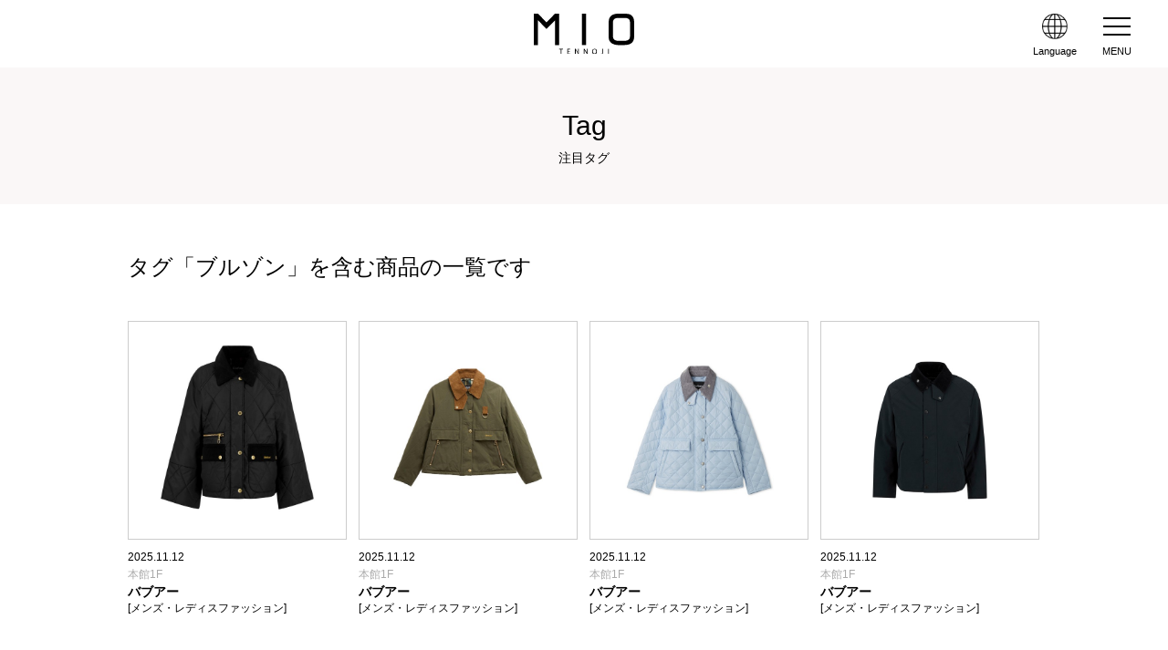

--- FILE ---
content_type: text/html; charset=UTF-8
request_url: https://www.tennoji-mio.co.jp/tag_list/207
body_size: 4548
content:
<!DOCTYPE html>
<html lang="ja">
<head>
<!-- Google Tag Manager -->
<script>(function(w,d,s,l,i){w[l]=w[l]||[];w[l].push({'gtm.start':
new Date().getTime(),event:'gtm.js'});var f=d.getElementsByTagName(s)[0],
j=d.createElement(s),dl=l!='dataLayer'?'&l='+l:'';j.async=true;j.src=
'https://www.googletagmanager.com/gtm.js?id='+i+dl;f.parentNode.insertBefore(j,f);
})(window,document,'script','dataLayer','GTM-5TGPQNS');</script>
<!-- End Google Tag Manager -->
<meta charset="utf-8">
<title>ブルゾン | 注目タグ｜天王寺ミオ
</title>
<meta name="description" content="天王寺ミオ 本館オフィシャルWEBサイト。ショップ＆レストラン、イベント情報、ミオ講座、フロアマップ等について紹介いたします。" />
<meta name="keywords" content="天王寺ミオ,ミオ,MIO,天王寺,あべの,商業施設,駅ビル,ミオ講座,ミオクラブ,ショッピング,買い物,レストラン,食事,ランチ,カフェ,ディナー,ショップ,グッズ,アクセサリー,コスメ,ドラッグ,ホビー,フード" />
<!--[if IE]><meta http-equiv="X-UA-Compatible" content="IE=edge,chrome=1"><![endif]-->
<meta name="format-detection" content="telephone=no,address=no,email=no">
<!-- ▼iPad対応 -->
<script type="text/javascript">
  if ((navigator.userAgent.indexOf('iPhone') > 0) || navigator.userAgent.indexOf('iPod') > 0 || navigator.userAgent.indexOf('Android') > 0) {
    document.write('<meta name="viewport" content="width=device-width, minimum-scale=0.1" />');
  } else {
    document.write('<meta name="viewport" content="width=1000">');
  }
</script>
<link rel="shortcut icon" href="https://www.tennoji-mio.co.jp/favicon.ico" />
<link href="https://maxcdn.bootstrapcdn.com/font-awesome/4.3.0/css/font-awesome.min.css" rel="stylesheet">
<link href="https://www.tennoji-mio.co.jp/front/common/css/reset.css" rel="stylesheet" type="text/css" />
<link href="https://www.tennoji-mio.co.jp/front/common/css/base.css?20230809" rel="stylesheet" media="all" type="text/css" />
<link href="https://www.tennoji-mio.co.jp/front/public_lp/css/featherlight.min.css" type="text/css" rel="stylesheet" />
<link rel="stylesheet" href="https://www.tennoji-mio.co.jp/front/public_lp/css/slick.css" />
<link rel="stylesheet" href="https://www.tennoji-mio.co.jp/front/public_lp/css/slick-theme.css" />
<link href="https://www.tennoji-mio.co.jp/front/common/css/tag_list.css" rel="stylesheet" media="all" type="text/css" />
<!--[if lt IE 9]><script src="common/js/html5shiv.js"></script><![endif]-->
<!--[if (gte IE 6)&(lte IE 8)]><script src="common/js/selectivizr-min.js"></script><![endif]-->
<!--[if IE]><style type="text/css">* {zoom:1;}</style><![endif]-->
<!-- <script src="front/common/js/ga.js"></script> -->
<script>
    // gtag版
    (function(i,s,o,g,r,a,m){i['GoogleAnalyticsObject']=r;i[r]=i[r]||function(){
        (i[r].q=i[r].q||[]).push(arguments)},i[r].l=1*new Date();a=s.createElement(o),
        m=s.getElementsByTagName(o)[0];a.async=1;a.src=g;m.parentNode.insertBefore(a,m)
        })(window,document,'script','//www.google-analytics.com/analytics.js','ga');

        ga('create', 'UA-15411665-1', 'auto');
        ga('send', 'pageview');
    </script>
<meta name="google-site-verification" content="IdT_ICkNg1JAK6LsUP9XOZF_jfukMCNR4rjzLQgGEhw" />
</head>
<body id="taag_list" class="index">
<!-- Google Tag Manager (noscript) -->
<noscript><iframe src="https://www.googletagmanager.com/ns.html?id=GTM-5TGPQNS"
height="0" width="0" style="display:none;visibility:hidden"></iframe></noscript>
<!-- End Google Tag Manager (noscript) -->
<div id="wrapper">
<div id="screen"></div>
<header>
	<div class="header_inner">
		<h1 id="site_title"><a href="https://www.tennoji-mio.co.jp"><img src="https://www.tennoji-mio.co.jp/front/common/img/logo.svg" alt="MIO TENNOJI" /></a></h1>
		<span class="guidance"><a href="#contents_start">本文へジャンプします。</a></span>
    <div class="language">
      <div class="open_sp"><img src="https://www.tennoji-mio.co.jp/front/common/img/language_icon.png" alt="Language" /><p>Language</p></div>
      <ul>
        <li><a href="https://www.tennoji-mio.co.jp">Japanese</a></li>
        <li><a href="https://www.tennoji-mio.co.jp/lang/en/">English</a></li>
        <li><a href="https://www.tennoji-mio.co.jp/lang/ko/">한국어</a></li>
        <li><a href="https://www.tennoji-mio.co.jp/lang/cn/">簡体字</a></li>
        <li><a href="https://www.tennoji-mio.co.jp/lang/tw/">繁体字</a></li>
      </ul>
    </div>
		<div class="menu">
			<span class="icon">メニュー</span>
			<p class="m_neme">MENU</p>
		</div><!-- /.menu -->
	</div>
	<nav id="gnav" role="navigation">
        <div class="gnav_top_wrap">
            <div class="gnav_member_wrap">
                <div class="gnav_member_block">
                    <div class="gnav_member_img">
                        <img src="https://www.tennoji-mio.co.jp/front/common/img/img_menu_mioclub.png" alt="MIO Club">
                    </div>
                    <div class="gnav_member_txt">
                        <h3>MIO Club</h3>
                        <p><a href="https://www.tennoji-mio.co.jp/club">新規登録はこちら</a></p>
                    </div>
                </div>
                <a href="https://mioclub.westjr.co.jp/login" class="gnav_member_link">MIO Club会員専用サイト</a>
            </div>

        </div>
		<ul class="gnav_main">
			<li class="gnav_item gnav_item_shopsearch"><a href="https://www.tennoji-mio.co.jp/shopcategory">ショップサーチ</a></li>
			<li class="gnav_item gnav_item_rest"><a href="https://www.tennoji-mio.co.jp/restaurant">レストラン・カフェ</a></li>
			<li class="gnav_item gnav_item_floor"><a href="https://www.tennoji-mio.co.jp/floor">フロアマップ</a></li>
			<li class="gnav_item gnav_item_event"><a href="https://www.tennoji-mio.co.jp/event/20260120">イベント情報</a></li>
			<li class="gnav_item gnav_item_shopnews"><a href="https://www.tennoji-mio.co.jp/shop_news">ショップニュース</a></li>
			<li class="gnav_item gnav_item_workshop"><a href="https://www.tennoji-mio.co.jp/workshop">ミオ<br class="sp">ワークショップ</a></li>
			<li class="gnav_item gnav_item_access"><a href="https://www.tennoji-mio.co.jp/access">営業時間<br class="sp">アクセス</a></li>
			<li class="gnav_item gnav_item_service"><a href="https://www.tennoji-mio.co.jp/service">サービス案内</a></li>
			<li class="gnav_item gnav_item_recruit"><a href="https://recruit.tennoji-mio.co.jp/-/top/index.html#utm_source=tennoji-mio&utm_medium=referral" target="_blank">ショップ求人</a></li>
			
			<!--<li><a href="http://www.tennoji-mio.co.jp/reserved/">MIO予約</a></li>-->
			
			
			
		</ul>
				<div class="gnav_bnr_wrap"><a href="https://www.tennoji-mio.co.jp/kids_baby" class="gnav_bnr"><img src="https://www.tennoji-mio.co.jp/front/common/img/top/kids_baby_top_side.jpg" alt=""></a></div>

        <div class="gnav_btm_wrap">
            <ul class="gnav_btm_list">
                <li><a href="https://www.tennoji-mio.co.jp/newshop">NEW&RENEWAL SHOPS</a></li>
                <li><a href="https://www.tennoji-mio.co.jp/reserved/">MIO予約</a></li>
                <li><a href="https://www.tennoji-mio.co.jp/hall">ミオホールのご案内</a></li>
			    <li><a href="https://www.tennoji-mio.co.jp/member/faq">よくあるご質問</a></li>
            </ul>
        </div>
	</nav>
</header>
<div id="main" role="main">
  <h1 class="bg_title">Tag<span class="YuGothic">注目タグ</span></h1>
<section class="container">
  <h2>タグ「ブルゾン」を含む商品の一覧です</h2>
  <ul class="shop_list">
        <li>
      <a href="https://www.tennoji-mio.co.jp/shop/detail/645/detail/75525?tag=%E3%83%96%E3%83%AB%E3%82%BE%E3%83%B3">
        <p class="img-container"><img src="https://www.tennoji-mio.co.jp/storage/shop/Q7s9kURWk43QePA20251111.jpg" alt="イメージ" />
        </p>
        <p class="date">2025.11.12</p>
        <p class="floor">本館1F</p>
        <p class="shop_name">バブアー</p>
        <p>[メンズ・レディスファッション]</p>
      </a>
    </li>
        <li>
      <a href="https://www.tennoji-mio.co.jp/shop/detail/645/detail/75524?tag=%E3%83%96%E3%83%AB%E3%82%BE%E3%83%B3">
        <p class="img-container"><img src="https://www.tennoji-mio.co.jp/storage/shop/owW9e6TSfmmSfwn20251111.jpg" alt="イメージ" />
        </p>
        <p class="date">2025.11.12</p>
        <p class="floor">本館1F</p>
        <p class="shop_name">バブアー</p>
        <p>[メンズ・レディスファッション]</p>
      </a>
    </li>
        <li>
      <a href="https://www.tennoji-mio.co.jp/shop/detail/645/detail/75527?tag=%E3%83%96%E3%83%AB%E3%82%BE%E3%83%B3">
        <p class="img-container"><img src="https://www.tennoji-mio.co.jp/storage/shop/0AV9HjF68JqjBrG20251111.jpg" alt="イメージ" />
        </p>
        <p class="date">2025.11.12</p>
        <p class="floor">本館1F</p>
        <p class="shop_name">バブアー</p>
        <p>[メンズ・レディスファッション]</p>
      </a>
    </li>
        <li>
      <a href="https://www.tennoji-mio.co.jp/shop/detail/645/detail/75530?tag=%E3%83%96%E3%83%AB%E3%82%BE%E3%83%B3">
        <p class="img-container"><img src="https://www.tennoji-mio.co.jp/storage/shop/hkAFDnLsPqeMRK820251111.jpg" alt="イメージ" />
        </p>
        <p class="date">2025.11.12</p>
        <p class="floor">本館1F</p>
        <p class="shop_name">バブアー</p>
        <p>[メンズ・レディスファッション]</p>
      </a>
    </li>
        <li>
      <a href="https://www.tennoji-mio.co.jp/shop/detail/144/detail/75243?tag=%E3%83%96%E3%83%AB%E3%82%BE%E3%83%B3">
        <p class="img-container"><img src="https://www.tennoji-mio.co.jp/storage/shop/jUODT7vufmvHC8l20251024.jpeg" alt="イメージ" />
        </p>
        <p class="date">2025.11.04</p>
        <p class="floor">本館7F</p>
        <p class="shop_name">プードゥドゥ</p>
        <p>[レディスファッション]</p>
      </a>
    </li>
        <li>
      <a href="https://www.tennoji-mio.co.jp/shop/detail/56/detail/75390?tag=%E3%83%96%E3%83%AB%E3%82%BE%E3%83%B3">
        <p class="img-container"><img src="https://www.tennoji-mio.co.jp/storage/shop/Y4xHqgIzrC3AGft20251103.jpeg" alt="イメージ" />
        </p>
        <p class="date">2025.11.03</p>
        <p class="floor">本館3F</p>
        <p class="shop_name">ノエラ</p>
        <p>[レディスファッション]</p>
      </a>
    </li>
        <li>
      <a href="https://www.tennoji-mio.co.jp/shop/detail/645/detail/75122?tag=%E3%83%96%E3%83%AB%E3%82%BE%E3%83%B3">
        <p class="img-container"><img src="https://www.tennoji-mio.co.jp/storage/shop/ivAXc4Zvz1miA8Q20251015.jpg" alt="イメージ" />
        </p>
        <p class="date">2025.10.16</p>
        <p class="floor">本館1F</p>
        <p class="shop_name">バブアー</p>
        <p>[メンズ・レディスファッション]</p>
      </a>
    </li>
        <li>
      <a href="https://www.tennoji-mio.co.jp/shop/detail/645/detail/75121?tag=%E3%83%96%E3%83%AB%E3%82%BE%E3%83%B3">
        <p class="img-container"><img src="https://www.tennoji-mio.co.jp/storage/shop/kd6pwoZuK89lqV920251015.jpg" alt="イメージ" />
        </p>
        <p class="date">2025.10.16</p>
        <p class="floor">本館1F</p>
        <p class="shop_name">バブアー</p>
        <p>[メンズ・レディスファッション]</p>
      </a>
    </li>
        <li>
      <a href="https://www.tennoji-mio.co.jp/shop/detail/645/detail/75123?tag=%E3%83%96%E3%83%AB%E3%82%BE%E3%83%B3">
        <p class="img-container"><img src="https://www.tennoji-mio.co.jp/storage/shop/U7AdQxVZVekxWEd20251015.jpg" alt="イメージ" />
        </p>
        <p class="date">2025.10.16</p>
        <p class="floor">本館1F</p>
        <p class="shop_name">バブアー</p>
        <p>[メンズ・レディスファッション]</p>
      </a>
    </li>
        <li>
      <a href="https://www.tennoji-mio.co.jp/shop/detail/645/detail/75086?tag=%E3%83%96%E3%83%AB%E3%82%BE%E3%83%B3">
        <p class="img-container"><img src="https://www.tennoji-mio.co.jp/storage/shop/vgzyKV8QsYQkujq20251014.jpg" alt="イメージ" />
        </p>
        <p class="date">2025.10.15</p>
        <p class="floor">本館1F</p>
        <p class="shop_name">バブアー</p>
        <p>[メンズ・レディスファッション]</p>
      </a>
    </li>
        <li>
      <a href="https://www.tennoji-mio.co.jp/shop/detail/645/detail/75087?tag=%E3%83%96%E3%83%AB%E3%82%BE%E3%83%B3">
        <p class="img-container"><img src="https://www.tennoji-mio.co.jp/storage/shop/vQkaX9vV9awoTWI20251014.jpg" alt="イメージ" />
        </p>
        <p class="date">2025.10.15</p>
        <p class="floor">本館1F</p>
        <p class="shop_name">バブアー</p>
        <p>[メンズ・レディスファッション]</p>
      </a>
    </li>
        <li>
      <a href="https://www.tennoji-mio.co.jp/shop/detail/645/detail/75014?tag=%E3%83%96%E3%83%AB%E3%82%BE%E3%83%B3">
        <p class="img-container"><img src="https://www.tennoji-mio.co.jp/storage/shop/1giJaX5LAnC86it20251008.jpg" alt="イメージ" />
        </p>
        <p class="date">2025.10.10</p>
        <p class="floor">本館1F</p>
        <p class="shop_name">バブアー</p>
        <p>[メンズ・レディスファッション]</p>
      </a>
    </li>
      </ul>
  <ul id="page_nombre" class="pagination" role="navigation">

        
                    
            
            
                                                                        <li class="active" aria-current="page"><a>1</a></li>
                                                                                <li><a href="https://www.tennoji-mio.co.jp/tag_list/207?page=2">2</a></li>
                                                        
    </ul>

</section>
  <div id="follow">
    <div class="container">
      <ul>
        <li><h2 class="title02">Follow Us!</h2></li>
        <li><a href="https://www.tennoji-mio.co.jp/line"><img src="https://www.tennoji-mio.co.jp/front/common/img/line_icon.png" alt="line@" /></a></li>
        <li><a href="https://www.instagram.com/tennojimio_official/" target="_blank"><img src="https://www.tennoji-mio.co.jp/front/common/img/Instagram.png" alt="Instagram" /></a></li>
      </ul>
    </div><!-- /.container -->
  </div>
</div><!--/#main -->
<nav id="sp_btm">
    <ul class="sp_btm_nav">
        <li class="sp_btm_item sp_btm_item_access"><a href="https://www.tennoji-mio.co.jp/access"><span>営業時間<br>アクセス</span></a></li>
        <li class="sp_btm_item sp_btm_item_shopsearch"><a href="https://www.tennoji-mio.co.jp/shopcategory"><span>ショップ<br>サーチ</span></a></li>
        <li class="sp_btm_item sp_btm_item_floor"><a href="https://www.tennoji-mio.co.jp/floor"><span>フロア<br>マップ</span></a></li>
        <li class="sp_btm_item sp_btm_item_event"><a href="https://www.tennoji-mio.co.jp/event/20260120"><span>イベント<br>情報</span></a></li>
    </ul>
</nav>
<footer>
<p class="pagetop"></p>
<div id="footer_inner">
  <div class="fnav">
    <ul>
      <li><a href="https://www.tennoji-mio.co.jp/member/contact">お問い合わせ</a></li>
      <li><a href="https://www.tennoji-mio.co.jp/member/faq">よくある質問</a></li>
      <li><a href="https://www.tennoji-mio.co.jp/service">サービス</a></li>
      <li><a href="https://www.tennoji-mio.co.jp/hall">ミオホール</a></li>
     <li><a href="https://jrwsc.co.jp/" target="_blank">会社案内</a></li>
      <li><a href="https://www.tennoji-mio.co.jp/policy">プライバシーポリシー</a></li>
      <li><a href="https://www.tennoji-mio.co.jp/press_pdf">プレスリリース</a></li>
      <li><a href="https://recruit.tennoji-mio.co.jp/-/top/index.html#utm_source=tennoji-mio&utm_medium=referral" target="_blank">ショップ求人</a></li>
	  <li><a href="https://www.westjr.co.jp/guide/privacy.html" target="_blank">JR西日本グループ<br>プライバシーポリシー</a></li>
    </ul>
    <p>天王寺ミオでは身体障害者補助犬(盲導犬・介助犬・聴導犬)を同伴のお客様にも安心してお買物・お食事をしていただけます。<!-- <br><u><a href="https://www.tennoji-mio.co.jp/member/faq#pet"><font color="#FFFFFF">▶ペット同伴のルールについてはこちら</font></a></u>--></p>
  </div><!-- /.fnav -->
  <p id="copyright">Copyright tennoji-MiO All rights reserved.</p>
</div><!--/#footer_inner -->
</footer>
</div><!--/#wrapper -->
<script src="https://www.tennoji-mio.co.jp/front/common/js/jquery.js"></script>
<script src="https://www.tennoji-mio.co.jp/front/public_lp/js/featherlight.min.js" type="text/javascript" charset="utf-8"></script>
<script src="https://www.tennoji-mio.co.jp/front/common/js/tabchange.js?1"></script>
<script src="https://www.tennoji-mio.co.jp/front/common/js/base.js?20230809?1"></script>
<script src="https://www.tennoji-mio.co.jp/front/common/js/top.js"></script>
<script src="https://www.tennoji-mio.co.jp/front/public_lp/js/slick.min.js"></script>
<script src="https://www.tennoji-mio.co.jp/front/common/js/jquery.matchHeight-min.js"></script>
<script src="https://www.tennoji-mio.co.jp/front/common/js/imgLiquid-min.js"></script>
<script type="text/javascript">
$(function() {
	$('.img-container').imgLiquid({ fill: false });

    $('.matchHeight, .shop_list li').matchHeight();
});
</script>
<!-- heatmap -->
<script type="text/javascript">
setTimeout(function(){var a=document.createElement("script");
var b=document.getElementsByTagName("script")[0];
a.src=document.location.protocol+"//dnn506yrbagrg.cloudfront.net/pages/scripts/0003/8530.js?"+Math.floor(new Date().getTime()/3600000);
a.async=true;a.type="text/javascript";b.parentNode.insertBefore(a,b)}, 1);
</script>
<!-- /heatmap -->
<script>
$(".autolink").each(function(){
  $(this).html( $(this).html().replace(/((http|https|ftp):\/\/[\w?=&.\/-;#~%-]+(?![\w\s?&.\/;#~%"=-]*>))/g, '<a href="$1" target="_blank">$1</a> ') );
});
</script>
<script defer src="https://static.cloudflareinsights.com/beacon.min.js/vcd15cbe7772f49c399c6a5babf22c1241717689176015" integrity="sha512-ZpsOmlRQV6y907TI0dKBHq9Md29nnaEIPlkf84rnaERnq6zvWvPUqr2ft8M1aS28oN72PdrCzSjY4U6VaAw1EQ==" data-cf-beacon='{"version":"2024.11.0","token":"350fe4ced7c14dfe8639f8681ccadc2b","server_timing":{"name":{"cfCacheStatus":true,"cfEdge":true,"cfExtPri":true,"cfL4":true,"cfOrigin":true,"cfSpeedBrain":true},"location_startswith":null}}' crossorigin="anonymous"></script>
</body>
</html>


--- FILE ---
content_type: text/css
request_url: https://www.tennoji-mio.co.jp/front/common/css/tag_list.css
body_size: 377
content:
@charset "UTF-8";

/* ▼▼▼ 注目タグ
=====================================*/

/* 注目タグ */
h2{
	font-size: 24px;
	font-weight: normal;
	margin: 0 0 40px;
	}
.shop_list{
	display: -webkit-box;
	display: -webkit-flex;
	display: -ms-flexbox;
	display: flex;
	-webkit-flex-wrap: wrap;
	-ms-flex-wrap: wrap;
	flex-wrap: wrap;
	font-size: 12px;
	}
	.shop_list li{
		margin-bottom: 50px;
	    width: 24%;
		}
	.shop_list li:not(:nth-child(4n)){
		margin-right: 1.3%;
		}
	.shop_list li:hover{
		opacity: 0.6;
		}
	.shop_list li p:first-child{
		margin: 0 0 10px;
		}
	.shop_list li .img-container{
		border: 1px solid #ccc;
		width: 240px;
		height: 240px;
		}
	.shop_list .floor{
		margin: 0;
		}
	.shop_list .shop_name{
		font-weight: bold;
		font-size: 14px;
		margin: 0;
		}
#page_nombre{
	display: -webkit-box;
	display: -webkit-flex;
	display: -ms-flexbox;
	display: flex;
	-webkit-box-pack: center;
	-webkit-justify-content: center;
	-ms-flex-pack: center;
	justify-content: center;
	}
	#page_nombre li{
		display: table;
		text-align: center;
		width: 45px;
		height: 45px;
		}
	#page_nombre li:not(:first-child){
		margin-left: 15px;
		}
	#page_nombre li a{
		display: table-cell;
		vertical-align: middle;
		border: 1px solid #ccc;
		color: #666;
		}
	#page_nombre li.active a,
	#page_nombre li a:hover{
		opacity: 1;
		background: #B1A9A9;
		border: 1px solid #B1A9A9;
		color: #fff;
		}


/* ================================================================================================*/

/* ▼▼▼ 1024px
=====================================*/
@media screen and (max-width: 1024px) {
.shop_list li .img-container{
	margin: 0;
	width: 23vw;
	height: 23vw;
	}
section.container {
    padding: 50px 20px 60px;
	}
}

/* ▼▼▼ 480px〜768px
=====================================*/
@media screen and (max-width: 768px) {

/* 注目タグ */
h2{
	font-size: 20px;
	margin: 30px 0;
	}
.shop_list li{
		margin-bottom: 30px;
	    width: 48%;
		}
	.shop_list li:not(:nth-child(4n)){
		margin-right: 0;
		}
	.shop_list li:nth-child(odd){
		margin-right: 3vw;
		}
	.shop_list li .img-container{
		width: 43vw;
		height: 43vw;
		}
		.shop_list .shop_name{
		font-weight: bold;
		font-size: 14px;
		margin: 0;
		}
#page_nombre{
	display: -webkit-box;
	display: -webkit-flex;
	display: -ms-flexbox;
	display: flex;
	-webkit-box-pack: center;
	-webkit-justify-content: center;
	-ms-flex-pack: center;
	justify-content: center;
	margin: 0 auto 80px;
	}
	#page_nombre li{
		display: table;
		text-align: center;
		width: 37px;
		height: 37px;
		}
	#page_nombre li:not(:first-child){
		margin-left: 10px;
		}
}

		
/* ▼▼▼ 374px
=====================================*/
@media screen and (max-width: 374px) {
#search_area #input02 {
    width: 94px;
    }
}

/* ▼▼▼ 320px
=====================================*/
@media screen and (max-width: 320px) {
#search_area #input01{
	width: 198px;
	}
#search_area #input02{
	width: 75px;
	}
}


--- FILE ---
content_type: image/svg+xml
request_url: https://www.tennoji-mio.co.jp/front/common/img/icon_menu_rest.svg
body_size: 214
content:
<svg xmlns="http://www.w3.org/2000/svg" width="26.129" height="30.123" viewBox="0 0 26.129 30.123">
  <g id="icon_menu_rest" transform="translate(-218.755 -100.76)">
    <g id="グループ_10" data-name="グループ 10" transform="translate(218.755 100.76)">
      <path id="パス_36" data-name="パス 36" d="M3.922,30.117,4.37,15.484v-.006A2.723,2.723,0,0,0,2.74,12.99,4.842,4.842,0,0,1-.008,8.567C.04,5.816.44,1.509.519.913.535.785.647.14,1.19.14a.7.7,0,0,1,.695.754V6.942A1.392,1.392,0,0,0,3.323,8.475a1.349,1.349,0,0,0,1.35-1.412V.785a.832.832,0,0,1,1.661,0L6.359,7.07A1.34,1.34,0,0,0,7.685,8.481,1.4,1.4,0,0,0,9.122,6.948V.894A.7.7,0,0,1,9.817.14c.543,0,.655.645.671.773.08.59.479,4.88.527,7.648a4.842,4.842,0,0,1-2.748,4.423,2.723,2.723,0,0,0-1.63,2.488v.018l.439,14.626Z" transform="translate(0.008 0)"/>
    </g>
    <g id="グループ_11" data-name="グループ 11" transform="translate(233.877 101.003)">
      <path id="パス_37" data-name="パス 37" d="M193.23,33.873l.447-14.632v-.006c0-1.1-.519-1.551-1.374-2.294l-.128-.11c-.479-.42-2.876-2.647-2.876-5.439a8.49,8.49,0,0,1,1.8-5.439,4.493,4.493,0,0,1,7.413,0,8.49,8.49,0,0,1,1.8,5.439c0,2.793-2.4,5.019-2.876,5.439l-.128.11c-.855.742-1.374,1.192-1.374,2.294v.018l.447,14.626H193.23Z" transform="translate(-189.3 -4)"/>
    </g>
  </g>
</svg>


--- FILE ---
content_type: image/svg+xml
request_url: https://www.tennoji-mio.co.jp/front/common/img/icon_menu_event.svg
body_size: -17
content:
<svg xmlns="http://www.w3.org/2000/svg" width="20.621" height="27.495" viewBox="0 0 20.621 27.495">
  <g id="icon_menu_event" transform="translate(-4.061 0.405)">
    <path id="パス_32" data-name="パス 32" d="M16.039,9.165l4.582-6.874H2.291V0H0V27.495H2.291V16.039h18.33ZM2.291,4.582H16.382L13.289,9.165l3.093,4.582H2.291Z" transform="translate(4.061 -0.405)"/>
  </g>
</svg>


--- FILE ---
content_type: application/javascript
request_url: https://www.tennoji-mio.co.jp/front/common/js/tabchange.js?1
body_size: -159
content:
function tabChange(tab,article){
    $(tab).on('click',function(){
        var tabIndex = $(this).index();
        tabAct(tab,tabIndex);
        tabAct(article,tabIndex);
    });
}
function tabAct(element,index){
    $(element).each(function(){
        $(this).removeClass('active');
    });
    $(element).eq(index).addClass('active');
}